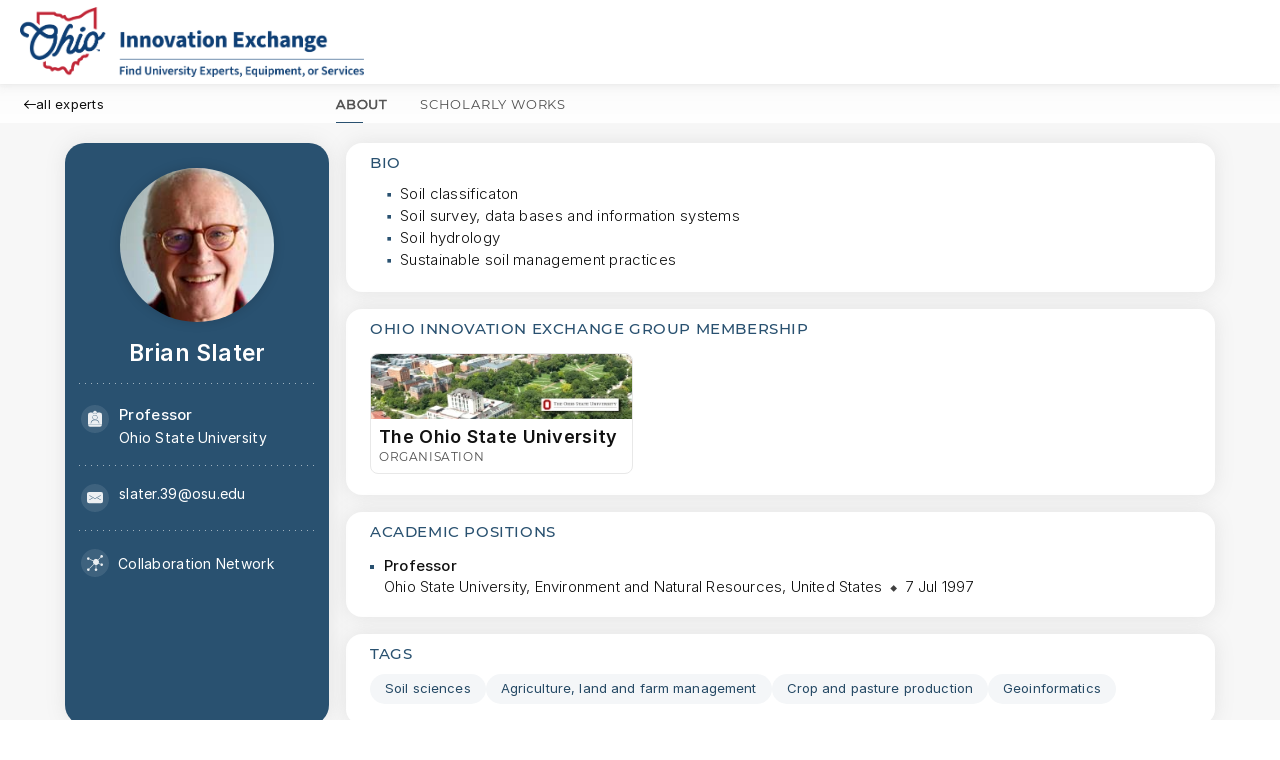

--- FILE ---
content_type: image/svg+xml
request_url: https://people.ohioinnovationexchange.org/branding/large-logo.svg
body_size: 128494
content:
<?xml version="1.0" encoding="UTF-8"?>
<svg id="Layer_1" data-name="Layer 1" xmlns="http://www.w3.org/2000/svg" xmlns:xlink="http://www.w3.org/1999/xlink" viewBox="0 0 733.68 149.28">
  <image width="3057" height="622" transform="scale(.24)" xlink:href="[data-uri]"/>
</svg>

--- FILE ---
content_type: text/javascript; charset=utf-8
request_url: https://people.ohioinnovationexchange.org/javascript/configuration.js
body_size: 10671
content:
window.__clientConfiguration = {"version":"6.19.0","configurationRevision":1,"aboutTabMenuHeaderOverride":null,"objectsTabConfiguration":{"users":{"menuHeadingOverride":null,"objectsHeadingOverride":null},"publications":{"menuHeadingOverride":"SCHOLARLY WORKS","objectsHeadingOverride":"Scholarly Works"},"grants":{"menuHeadingOverride":"GRANTS","objectsHeadingOverride":null},"professionalActivities":{"menuHeadingOverride":"PROFESSIONAL EXPERIENCE","objectsHeadingOverride":null},"teachingActivities":{"menuHeadingOverride":null,"objectsHeadingOverride":null},"impact":{"menuHeadingOverride":null,"objectsHeadingOverride":null},"equipment":{"menuHeadingOverride":"RESOURCES","objectsHeadingOverride":"RESOURCES"},"projects":{"menuHeadingOverride":null,"objectsHeadingOverride":null}},"categoryDisplayName":{"publications":{"singular":"publication","plural":"publications"},"grants":{"singular":"grant","plural":"grants"},"professionalActivities":{"singular":"professional activity","plural":"professional activities"},"teachingActivities":{"singular":"teaching activity","plural":"teaching activities"},"impact":{"singular":"impact","plural":"impact"},"projects":{"singular":"project","plural":"projects"}},"searchableCategoryDisplayName":{"user":{"singular":"expert","plural":"experts"},"equipment":{"singular":"resource","plural":"resources"},"group":{"singular":"group","plural":"groups"}},"institutionalAppointmentsHeaderOverride":null,"styles":{"colourBrandingMain":"#295170","colourBrandingSecondary":"#00f4d6","logoHeight":"70px","logoTopAndBottomMargin":null,"desktopBackgroundImageDarkenPercentage":"0.4","useBrandingColourAsDarkTheme":true,"searchPageBackgroundImageDarkenPercentage":null,"useCustomSearchBackgroundImage":true},"favouritesDescriptorLabel":"Featured","googleAnalyticsSubmitCustomEvents":false,"enableUrlFilterQueryParams":false,"enableDsciQaultricsIntegration":false,"prerenderUserAgent":"Mozilla/5.0 (compatible; discovery-us-prerender)","publicWebUrl":"https://people.ohioinnovationexchange.org","publicApiUrl":"https://people.ohioinnovationexchange.org/api","enableCollaborationNetwork":true,"enableRepositoryPdfDownloads":true,"favouritesFirstDefaultValue":true,"omitDatesForAcademicAppointments":false,"omitDatesForInstitutionalAppointments":false,"showAltmetricBadges":true,"showDimensionsBadges":true,"showLinkToElementsProfile":false,"showMedia":true,"showPresentForEmptyEndDate":false,"showReadCubeViewPdfButtons":true,"institutionName":"Ohio Innovation Exchange","metaDescription":"Connecting Ohio's Academic Experts with Industry Partners","homePageTitle":"Connecting Business and Industry\r\nwith Ohio’s Academic Expertise","desktopWelcomeMessage":"Ohio research universities have a wealth of academic, laboratory and other resources available to businesses across Ohio and the globe. \r\nOIEx connects industry to those resources, fostering collaboration and economic development.","mobileWelcomeMessage":"You can search for researchers by entering names, research keywords, and disciplines.","hideInstitutionLogoInFooter":false,"enableEquipmentProfiles":true,"enableGroupProfiles":true,"logoPosition":1,"logoLinkToOverride":"https://www.ohioinnovationexchange.org/","address":"25 South Front Street\r\nColumbus, Ohio 43215","emailAddress":"connect@ohioinnovationexchange.org","contactLink":{"title":"Contact Us","value":"https://www.ohioinnovationexchange.org/contact"},"section1Links":{"sectionTitle":"SPOTLIGHT","links":[{"title":"Partner Universities","value":"https://www.ohioinnovationexchange.org/partner-universities"},{"title":"Experts","value":"https://www.ohioinnovationexchange.org/spotlight-featured"},{"title":"News","value":"https://www.ohioinnovationexchange.org/spotlight-news"},{"title":"Videos","value":"https://www.ohioinnovationexchange.org/spotlight-videos"},{"title":"Events","value":"https://www.ohioinnovationexchange.org/spotlight-events"},{"title":"Collaborations","value":"https://www.ohioinnovationexchange.org/spotlight-collaborations"}]},"section2Links":{"sectionTitle":"USEFUL LINKS","links":[{"title":"Ohio Innovation Exchange","value":"https://www.ohioinnovationexchange.org/"},{"title":"About","value":"https://www.ohioinnovationexchange.org/about"},{"title":"FAQs","value":"https://www.ohioinnovationexchange.org/faq"},{"title":"What's New at OIEx","value":"https://www.ohioinnovationexchange.org/what-is-new"},{"title":"Update Your Profile","value":"https://www.ohioinnovationexchange.org/updating-profile"}]},"departmentName":"Institution","googleAnalyticsMeasurementIds":["G-H73QV7LTBB"],"googleTagManagerScript":"<script>\n            (function(w,d,s,l,i){w[l]=w[l]||[];w[l].push({'gtm.start':\n            new Date().getTime(),event:'gtm.js'});var f=d.getElementsByTagName(s)[0],\n            j=d.createElement(s),dl=l!='dataLayer'?'&l='+l:'';j.async=true;j.src=\n            'https://www.googletagmanager.com/gtm.js?id='+i+dl;f.parentNode.insertBefore(j,f);\n            })(window,document,'script','dataLayer','GTM-TMPQZKL');\n        </script>","googleAnalytics4Script":"<!-- Global site tag (gtag.js) - Google Analytics -->\n        <script async src=\"https://www.googletagmanager.com/gtag/js?id=G-H73QV7LTBB\"></script>\n        <script>\n            window.dataLayer = window.dataLayer || [];\n            function gtag(){dataLayer.push(arguments);}\n            gtag('js', new Date());\n            gtag('config', 'G-H73QV7LTBB', { send_page_view: false });\n        </script>","filterConfigurationForPresentation":{"user":[{"name":"department","displayName":"Institution","lowercaseDisplayName":"Institution","configureAs":3},{"name":"customFilterThree","displayName":"Availability","lowercaseDisplayName":"availability","configureAs":1},{"name":"tags","displayName":"Tags","lowercaseDisplayName":"tags","configureAs":6},{"name":"customFilterOne","displayName":"Industry area","lowercaseDisplayName":"industry area","configureAs":2}],"equipment":[{"name":"type","displayName":"Type","lowercaseDisplayName":"type","configureAs":7},{"name":"customFilterOne","displayName":"Institution name","lowercaseDisplayName":"institution name","configureAs":3},{"name":"tags","displayName":"Tags","lowercaseDisplayName":"tags","configureAs":6},{"name":"customFilterTwo","displayName":"Industry area","lowercaseDisplayName":"industry area","configureAs":2}],"group":[]},"filterConfigurationForApi":{"user":[{"name":"department","matchDocsWithMissingValues":true,"useValuesToFilter":false},{"name":"customFilterThree","matchDocsWithMissingValues":true,"useValuesToFilter":false},{"name":"tags","matchDocsWithMissingValues":true,"useValuesToFilter":false},{"name":"customFilterOne","matchDocsWithMissingValues":true,"useValuesToFilter":false}],"equipment":[{"name":"type","matchDocsWithMissingValues":true,"useValuesToFilter":false},{"name":"customFilterOne","matchDocsWithMissingValues":true,"useValuesToFilter":false},{"name":"tags","matchDocsWithMissingValues":true,"useValuesToFilter":false},{"name":"customFilterTwo","matchDocsWithMissingValues":true,"useValuesToFilter":false}],"group":[]},"contactSectionTitle":"Contact us","footerAdditionalInfo":"If you have a disability and experience difficulty accessing this content, please contact our Digital Accessibility Team.  accessibility@oh-tech.org","tabConfiguration":{"user":{"1":{"displayRule":2,"defaultSortOrderByType":false,"summaryHeading":"BIO","tab":1,"tabRoute":"about","menuHeading":"ABOUT"},"3":{"displayRule":1,"defaultSortOrderByType":false,"summaryHeading":"PUBLICATION SUMMARY","tab":3,"tabRoute":"publications","menuHeading":"SCHOLARLY WORKS","objectsHeading":"Scholarly Works"},"4":{"displayRule":1,"defaultSortOrderByType":false,"summaryHeading":"RESEARCH INTERESTS","tab":4,"tabRoute":"grants","menuHeading":"GRANTS","objectsHeading":"GRANTS"},"5":{"displayRule":1,"defaultSortOrderByType":false,"summaryHeading":"PROFESSIONAL ACTIVITIES SUMMARY","tab":5,"tabRoute":"professional","menuHeading":"PROFESSIONAL EXPERIENCE","objectsHeading":"PROFESSIONAL ACTIVITIES"},"6":{"displayRule":3,"defaultSortOrderByType":false,"summaryHeading":"TEACHING INTERESTS","tab":6,"tabRoute":"teaching","menuHeading":"TEACHING","objectsHeading":"TEACHING ACTIVITIES"},"7":{"displayRule":1,"defaultSortOrderByType":false,"summaryHeading":"IMPACT SUMMARY","tab":7,"tabRoute":"impact","menuHeading":"IMPACT","objectsHeading":"IMPACT"},"8":{"displayRule":1,"defaultSortOrderByType":false,"summaryHeading":"PROJECTS SUMMARY","tab":8,"tabRoute":"projects","menuHeading":"PROJECTS","objectsHeading":"PROJECTS"}},"equipment":{"1":{"displayRule":2,"defaultSortOrderByType":false,"summaryHeading":"BIO","tab":1,"tabRoute":"about","menuHeading":"ABOUT"},"2":{"displayRule":2,"defaultSortOrderByType":false,"tab":2,"tabRoute":"experts","menuHeading":"EXPERTS","objectsHeading":"EXPERTS"},"3":{"displayRule":1,"defaultSortOrderByType":false,"summaryHeading":"PUBLICATION SUMMARY","tab":3,"tabRoute":"publications","menuHeading":"SCHOLARLY WORKS","objectsHeading":"Scholarly Works"},"4":{"displayRule":1,"defaultSortOrderByType":false,"summaryHeading":"RESEARCH INTERESTS","tab":4,"tabRoute":"grants","menuHeading":"GRANTS","objectsHeading":"GRANTS"},"8":{"displayRule":1,"defaultSortOrderByType":false,"summaryHeading":"PROJECTS SUMMARY","tab":8,"tabRoute":"projects","menuHeading":"PROJECTS","objectsHeading":"PROJECTS"}},"group":{"1":{"displayRule":2,"defaultSortOrderByType":false,"summaryHeading":"BIO","tab":1,"tabRoute":"about","menuHeading":"ABOUT"},"2":{"displayRule":2,"defaultSortOrderByType":false,"tab":2,"tabRoute":"experts","menuHeading":"EXPERTS","objectsHeading":"EXPERTS"},"3":{"displayRule":1,"defaultSortOrderByType":false,"summaryHeading":"PUBLICATION SUMMARY","tab":3,"tabRoute":"publications","menuHeading":"SCHOLARLY WORKS","objectsHeading":"Scholarly Works"},"4":{"displayRule":1,"defaultSortOrderByType":false,"summaryHeading":"RESEARCH INTERESTS","tab":4,"tabRoute":"grants","menuHeading":"GRANTS","objectsHeading":"GRANTS"},"7":{"displayRule":1,"defaultSortOrderByType":false,"summaryHeading":"IMPACT SUMMARY","tab":7,"tabRoute":"impact","menuHeading":"IMPACT","objectsHeading":"IMPACT"},"8":{"displayRule":1,"defaultSortOrderByType":false,"summaryHeading":"PROJECTS SUMMARY","tab":8,"tabRoute":"projects","menuHeading":"PROJECTS","objectsHeading":"PROJECTS"},"9":{"displayRule":1,"defaultSortOrderByType":false,"tab":9,"tabRoute":"equipment","menuHeading":"RESOURCES","objectsHeading":"RESOURCES"}}},"enableSidebarContactLink":false,"collaborationNetwork":{"enabled":true,"includeInSearchResults":true,"maxPublicationsToSearch":10000,"maxUsersToInclude":1000,"minimumCollaborators":2,"networkDiagramStatusExpiryTime":30}};

--- FILE ---
content_type: text/plain
request_url: https://www.google-analytics.com/j/collect?v=1&_v=j102&a=2080075582&t=pageview&_s=1&dl=https%3A%2F%2Fpeople.ohioinnovationexchange.org%2F16724-brian-slater&ul=en-us%40posix&dt=Ohio%20Innovation%20Exchange&sr=1280x720&vp=1280x720&_u=YADAAEABAAAAACAAI~&jid=360030089&gjid=730886794&cid=1318133466.1768677510&tid=UA-126557282-1&_gid=618893439.1768677510&_r=1&_slc=1&gtm=45He61e1n81TMPQZKLv835028738za200zd835028738&gcd=13l3l3l3l1l1&dma=0&tag_exp=103116026~103200004~104527907~104528500~104684208~104684211~104869650~105391252~115938466~115938469~117041587&z=1430568355
body_size: -583
content:
2,cG-H73QV7LTBB